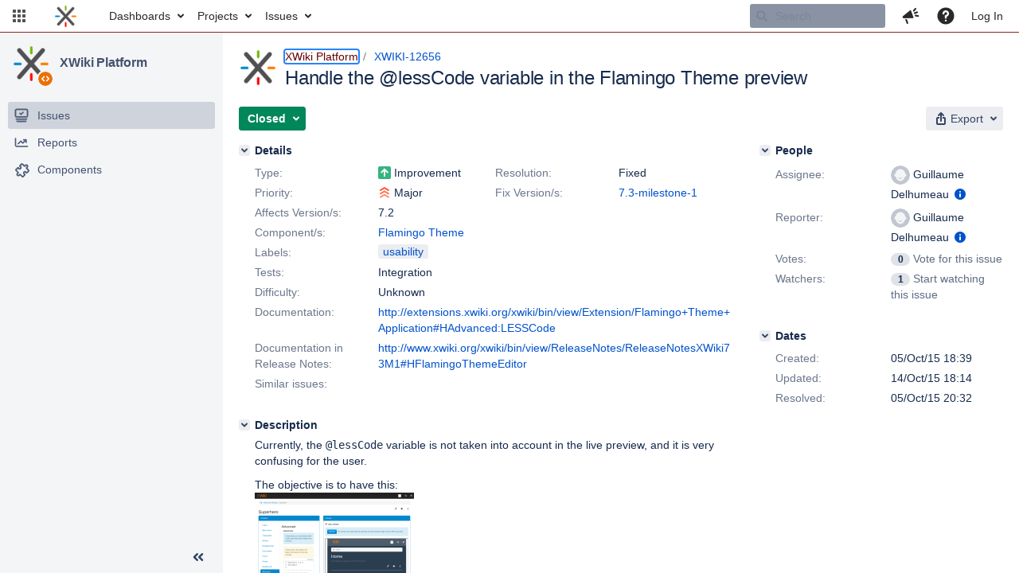

--- FILE ---
content_type: text/html;charset=UTF-8
request_url: https://jira.xwiki.org/browse/XWIKI-12656?attachmentViewMode=list
body_size: 2263
content:


<title>[XWIKI-12656] Handle the @lessCode variable in the Flamingo Theme preview</title>


    












    <div class="tabwrap aui-tabs horizontal-tabs aui-tabs-disabled">
        

        <ul id="issue-tabs" class="tabs-menu">
                                
            <li class="menu-item "
                id="all-tabpanel"
                data-id="all-tabpanel"
                data-key="com.atlassian.jira.plugin.system.issuetabpanels:all-tabpanel"
                data-label="All"
                data-href="/browse/XWIKI-12656?page=com.atlassian.jira.plugin.system.issuetabpanels:all-tabpanel"
            >
                                    <a id="all-tabpanel" href="/browse/XWIKI-12656?page=com.atlassian.jira.plugin.system.issuetabpanels:all-tabpanel" class="ajax-activity-content">All</a>
                            </li>
                                
            <li class="menu-item  active-tab active "
                id="comment-tabpanel"
                data-id="comment-tabpanel"
                data-key="com.atlassian.jira.plugin.system.issuetabpanels:comment-tabpanel"
                data-label="Comments"
                data-href="/browse/XWIKI-12656?page=com.atlassian.jira.plugin.system.issuetabpanels:comment-tabpanel"
            >
                                    <a tabindex="0">Comments</a>
                            </li>
                                
            <li class="menu-item "
                id="worklog-tabpanel"
                data-id="worklog-tabpanel"
                data-key="com.atlassian.jira.plugin.system.issuetabpanels:worklog-tabpanel"
                data-label="Work Log"
                data-href="/browse/XWIKI-12656?page=com.atlassian.jira.plugin.system.issuetabpanels:worklog-tabpanel"
            >
                                    <a id="worklog-tabpanel" href="/browse/XWIKI-12656?page=com.atlassian.jira.plugin.system.issuetabpanels:worklog-tabpanel" class="ajax-activity-content">Work Log</a>
                            </li>
                                
            <li class="menu-item "
                id="changehistory-tabpanel"
                data-id="changehistory-tabpanel"
                data-key="com.atlassian.jira.plugin.system.issuetabpanels:changehistory-tabpanel"
                data-label="History"
                data-href="/browse/XWIKI-12656?page=com.atlassian.jira.plugin.system.issuetabpanels:changehistory-tabpanel"
            >
                                    <a id="changehistory-tabpanel" href="/browse/XWIKI-12656?page=com.atlassian.jira.plugin.system.issuetabpanels:changehistory-tabpanel" class="ajax-activity-content">History</a>
                            </li>
                                
            <li class="menu-item "
                id="activity-stream-issue-tab"
                data-id="activity-stream-issue-tab"
                data-key="com.atlassian.streams.streams-jira-plugin:activity-stream-issue-tab"
                data-label="Activity"
                data-href="/browse/XWIKI-12656?page=com.atlassian.streams.streams-jira-plugin:activity-stream-issue-tab"
            >
                                    <a id="activity-stream-issue-tab" href="/browse/XWIKI-12656?page=com.atlassian.streams.streams-jira-plugin:activity-stream-issue-tab" class="ajax-activity-content">Activity</a>
                            </li>
                </ul>

                    <div class="sortwrap">
                                    <button id="sort-button" class="issue-activity-sort-link aui-button aui-button-compact aui-button-subtle ajax-activity-content" data-tab-sort data-ajax="/browse/XWIKI-12656?actionOrder=asc" data-order="asc" title="Click to view oldest first">
                        <span class="activity-tab-sort-label">Newest first</span>
                        <span class="aui-icon activity-tab-sort-down"></span>
                    </button>
                            </div>
                        <div class="tabs-pane active-pane"></div>
    </div>
    <div class="issuePanelWrapper">
        <div class="issuePanelProgress"></div>
        <div class="issuePanelContainer" id="issue_actions_container">
                                                


<div id="comment-88235" class="issue-data-block activity-comment twixi-block  expanded">
    <div class="twixi-wrap verbose actionContainer">
        <div class="action-head">
            <button aria-label="Collapse comment" title="Collapse comment" class="twixi icon-default aui-icon aui-icon-small aui-iconfont-expanded"></button>
            <div class="action-details">        
    
    
                                            
    
                



    <a class="user-hover user-avatar" rel="gdelhumeau" id="commentauthor_88235_verbose" href="/secure/ViewProfile.jspa?name=gdelhumeau"><span class="aui-avatar aui-avatar-xsmall"><span class="aui-avatar-inner"><img src="https://jira.xwiki.org/secure/useravatar?size=xsmall&amp;avatarId=10222" loading="lazy" alt="gdelhumeau" /></span></span> Guillaume Delhumeau</a>
 added a comment  - <a href='/browse/XWIKI-12656?focusedId=88235&page=com.atlassian.jira.plugin.system.issuetabpanels:comment-tabpanel#comment-88235' class='commentdate_88235_verbose subText comment-created-date-link'><span class='date user-tz' title='06/Oct/15 15:44'><time class='livestamp' datetime='2015-10-06T15:44:37+0200'>06/Oct/15 15:44</time></span></a>   - <span class="subText update-info" title="Guillaume Delhumeau - 06/Oct/15 15:46">edited</span> </div>
        </div>
        <div class="action-body flooded"><p>I have tested by myself on Internet Explorer... and curiously it was working!</p>

<div class='table-wrap'>
<table class='confluenceTable'><tbody>
<tr>
<td class='confluenceTd'>ie9</td>
<td class='confluenceTd'>ie10</td>
<td class='confluenceTd'>ie11</td>
</tr>
<tr>
<td class='confluenceTd'><span class="image-wrap" style=""><a id="31669_thumb" href="/secure/attachment/31669/31669_ie9.png" title="ie9.png" file-preview-type="image" file-preview-id="31669" file-preview-title="ie9.png"><img src="https://jira.xwiki.org/secure/thumbnail/31669/_thumb_31669.png" style="border: 0px solid black" role="presentation"/></a></span></td>
<td class='confluenceTd'><span class="image-wrap" style=""><a id="31670_thumb" href="/secure/attachment/31670/31670_ie10.png" title="ie10.png" file-preview-type="image" file-preview-id="31670" file-preview-title="ie10.png"><img src="https://jira.xwiki.org/secure/thumbnail/31670/_thumb_31670.png" style="border: 0px solid black" role="presentation"/></a></span></td>
<td class='confluenceTd'><span class="image-wrap" style=""><a id="31671_thumb" href="/secure/attachment/31671/31671_ie11.png" title="ie11.png" file-preview-type="image" file-preview-id="31671" file-preview-title="ie11.png"><img src="https://jira.xwiki.org/secure/thumbnail/31671/_thumb_31671.png" style="border: 0px solid black" role="presentation"/></a></span></td>
</tr>
</tbody></table>
</div>


<p>So I stop working on this issue for now.</p> </div>
        <div class="action-links action-comment-actions">
                                </div>
    </div>
    <div class="twixi-wrap concise actionContainer">
        <div class="action-head">
            <button aria-label="Expand comment" title="Expand comment" class="twixi icon-default aui-icon aui-icon-small aui-iconfont-collapsed"></button>
            <div class="action-details flooded">
                        
    
    
                                            
    
                



    <a class="user-hover user-avatar" rel="gdelhumeau" id="commentauthor_88235_concise" href="/secure/ViewProfile.jspa?name=gdelhumeau"><span class="aui-avatar aui-avatar-xsmall"><span class="aui-avatar-inner"><img src="https://jira.xwiki.org/secure/useravatar?size=xsmall&amp;avatarId=10222" loading="lazy" alt="gdelhumeau" /></span></span> Guillaume Delhumeau</a>
 added a comment  - <a href='/browse/XWIKI-12656?focusedId=88235&page=com.atlassian.jira.plugin.system.issuetabpanels:comment-tabpanel#comment-88235' class='commentdate_88235_concise subText comment-created-date-link'><span class='date user-tz' title='06/Oct/15 15:44'><time class='livestamp' datetime='2015-10-06T15:44:37+0200'>06/Oct/15 15:44</time></span></a>   - <span class="subText update-info" title="Guillaume Delhumeau - 06/Oct/15 15:46">edited</span>                   I have tested by myself on Internet Explorer... and curiously it was working! 

 
  
 
 ie9 
 ie10 
 ie11 
 
 
       
       
       
 
  
 


 So I stop working on this issue for now.              </div>
        </div>
    </div>
</div>
                                     


<div id="comment-88229" class="issue-data-block activity-comment twixi-block  expanded">
    <div class="twixi-wrap verbose actionContainer">
        <div class="action-head">
            <button aria-label="Collapse comment" title="Collapse comment" class="twixi icon-default aui-icon aui-icon-small aui-iconfont-expanded"></button>
            <div class="action-details">        
    
    
    
                



    <a class="user-hover user-avatar" rel="gdelhumeau" id="commentauthor_88229_verbose" href="/secure/ViewProfile.jspa?name=gdelhumeau"><span class="aui-avatar aui-avatar-xsmall"><span class="aui-avatar-inner"><img src="https://jira.xwiki.org/secure/useravatar?size=xsmall&amp;avatarId=10222" loading="lazy" alt="gdelhumeau" /></span></span> Guillaume Delhumeau</a>
 added a comment  - <a href='/browse/XWIKI-12656?focusedId=88229&page=com.atlassian.jira.plugin.system.issuetabpanels:comment-tabpanel#comment-88229' class='commentdate_88229_verbose subText comment-created-date-link'><span class='date user-tz' title='06/Oct/15 13:18'><time class='livestamp' datetime='2015-10-06T13:18:31+0200'>06/Oct/15 13:18</time></span></a>  </div>
        </div>
        <div class="action-body flooded"><p>Note: the client-side rendering could work as long as we use LESS. But if we decide to use SASS in the next years, we will have to do it on the server-side!</p> </div>
        <div class="action-links action-comment-actions">
                                </div>
    </div>
    <div class="twixi-wrap concise actionContainer">
        <div class="action-head">
            <button aria-label="Expand comment" title="Expand comment" class="twixi icon-default aui-icon aui-icon-small aui-iconfont-collapsed"></button>
            <div class="action-details flooded">
                        
    
    
    
                



    <a class="user-hover user-avatar" rel="gdelhumeau" id="commentauthor_88229_concise" href="/secure/ViewProfile.jspa?name=gdelhumeau"><span class="aui-avatar aui-avatar-xsmall"><span class="aui-avatar-inner"><img src="https://jira.xwiki.org/secure/useravatar?size=xsmall&amp;avatarId=10222" loading="lazy" alt="gdelhumeau" /></span></span> Guillaume Delhumeau</a>
 added a comment  - <a href='/browse/XWIKI-12656?focusedId=88229&page=com.atlassian.jira.plugin.system.issuetabpanels:comment-tabpanel#comment-88229' class='commentdate_88229_concise subText comment-created-date-link'><span class='date user-tz' title='06/Oct/15 13:18'><time class='livestamp' datetime='2015-10-06T13:18:31+0200'>06/Oct/15 13:18</time></span></a>                    Note: the client-side rendering could work as long as we use LESS. But if we decide to use SASS in the next years, we will have to do it on the server-side!              </div>
        </div>
    </div>
</div>
                                     


<div id="comment-88228" class="issue-data-block activity-comment twixi-block  expanded">
    <div class="twixi-wrap verbose actionContainer">
        <div class="action-head">
            <button aria-label="Collapse comment" title="Collapse comment" class="twixi icon-default aui-icon aui-icon-small aui-iconfont-expanded"></button>
            <div class="action-details">        
    
    
                                            
    
                



    <a class="user-hover user-avatar" rel="gdelhumeau" id="commentauthor_88228_verbose" href="/secure/ViewProfile.jspa?name=gdelhumeau"><span class="aui-avatar aui-avatar-xsmall"><span class="aui-avatar-inner"><img src="https://jira.xwiki.org/secure/useravatar?size=xsmall&amp;avatarId=10222" loading="lazy" alt="gdelhumeau" /></span></span> Guillaume Delhumeau</a>
 added a comment  - <a href='/browse/XWIKI-12656?focusedId=88228&page=com.atlassian.jira.plugin.system.issuetabpanels:comment-tabpanel#comment-88228' class='commentdate_88228_verbose subText comment-created-date-link'><span class='date user-tz' title='06/Oct/15 13:03'><time class='livestamp' datetime='2015-10-06T13:03:34+0200'>06/Oct/15 13:03</time></span></a>   - <span class="subText update-info" title="Guillaume Delhumeau - 06/Oct/15 15:16">edited</span> </div>
        </div>
        <div class="action-body flooded"><p>The improvement actually brings some problems:</p>
<ul>
	<li>we need to upgrade to a version superior to 2.4, what we have done with <a href="https://jira.xwiki.org/browse/XWIKI-12655" title="Upgrade to lessjs 2.5.3" class="issue-link" data-issue-key="XWIKI-12655"><del>XWIKI-12655</del></a>. Why? Because the version 2.4 adds the ability to create some plugins that pre-process, which is the solution we have developed to handle the <tt>@lessCode</tt> variable.</li>
	<li>but since the version 2.0, lessjs uses the "Promises" of ECMAScript, which is currently only supported by recent browsers. And not supported at all by IE. See: <a href="https://developer.mozilla.org/en-US/docs/Web/JavaScript/Reference/Global_Objects/Promise#Browser_compatibility" class="external-link" target="_blank" rel="nofollow noopener">https://developer.mozilla.org/en-US/docs/Web/JavaScript/Reference/Global_Objects/Promise#Browser_compatibility</a></li>
</ul>


<p>So we have several options:</p>
<ul>
	<li>rollback these changes and go back to less 1.7.0<br/>
or</li>
	<li>only support nice browsers such as Firefox and Chrome, and say goodbye to IE, <b>for the live preview only</b>.</li>
</ul>


<p>An other option is to stop using lessjs on the browser-side. The performances are bad. This alternative would be to do the livre-preview on the server-side, but it means higher CPU-usage on the server...</p> </div>
        <div class="action-links action-comment-actions">
                                </div>
    </div>
    <div class="twixi-wrap concise actionContainer">
        <div class="action-head">
            <button aria-label="Expand comment" title="Expand comment" class="twixi icon-default aui-icon aui-icon-small aui-iconfont-collapsed"></button>
            <div class="action-details flooded">
                        
    
    
                                            
    
                



    <a class="user-hover user-avatar" rel="gdelhumeau" id="commentauthor_88228_concise" href="/secure/ViewProfile.jspa?name=gdelhumeau"><span class="aui-avatar aui-avatar-xsmall"><span class="aui-avatar-inner"><img src="https://jira.xwiki.org/secure/useravatar?size=xsmall&amp;avatarId=10222" loading="lazy" alt="gdelhumeau" /></span></span> Guillaume Delhumeau</a>
 added a comment  - <a href='/browse/XWIKI-12656?focusedId=88228&page=com.atlassian.jira.plugin.system.issuetabpanels:comment-tabpanel#comment-88228' class='commentdate_88228_concise subText comment-created-date-link'><span class='date user-tz' title='06/Oct/15 13:03'><time class='livestamp' datetime='2015-10-06T13:03:34+0200'>06/Oct/15 13:03</time></span></a>   - <span class="subText update-info" title="Guillaume Delhumeau - 06/Oct/15 15:16">edited</span>                   The improvement actually brings some problems: 
 
	 we need to upgrade to a version superior to 2.4, what we have done with   XWIKI-12655  . Why? Because the version 2.4 adds the ability to create some plugins that pre-process, which is the solution we have developed to handle the  @lessCode  variable. 
	 but since the version 2.0, lessjs uses the "Promises" of ECMAScript, which is currently only supported by recent browsers. And not supported at all by IE. See:  https://developer.mozilla.org/en-US/docs/Web/JavaScript/Reference/Global_Objects/Promise#Browser_compatibility  
 


 So we have several options: 
 
	 rollback these changes and go back to less 1.7.0 
or 
	 only support nice browsers such as Firefox and Chrome, and say goodbye to IE,  for the live preview only . 
 


 An other option is to stop using lessjs on the browser-side. The performances are bad. This alternative would be to do the livre-preview on the server-side, but it means higher CPU-usage on the server...              </div>
        </div>
    </div>
</div>
                                     </div>
    </div>
